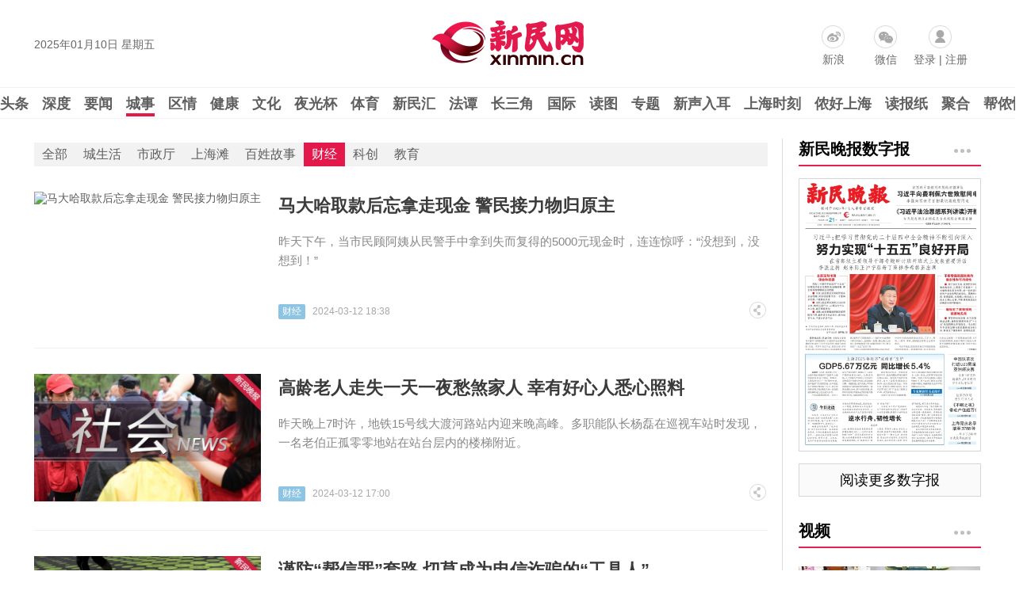

--- FILE ---
content_type: text/html
request_url: https://news.xinmin.cn/minsheng/finance/index_11.htm
body_size: 17251
content:
<!DOCTYPE html>
<html>
<head>
	<meta http-equiv="Content-Type" content="text/html; charset=utf-8" />
	<meta http-equiv="X-UA-Compatible" content="IE=edge">
	<meta content="All" name="Robots" />
	<meta name="verify-v1" content="uCpG0aclC4EE3AjqkJceD2wE2jpzfXCZXFku92f2P2I=" />
	<meta name="copyright" content="xinmin.cn">
	<meta name="Description" content="新民网财经栏目以原创新闻和原创评论为特色，采用文字、视频、图片、直播等全媒体技术进行深度创新报道。" />
	<meta name="Keywords" content="财经,城事,新民网,新民网,新民晚报,新民晚报官网"/>
	<title>财经_城事_新民网_为民分忧 与民同乐</title>
	<link rel="shortcut Icon" href="//image0.xinmin.cn/favicon.ico">
	<link rel="stylesheet" href="//img0.xinmin.cn/web/xinmin/2018/css/bootstrap.min.css">
	<link rel="stylesheet" href="//image0.xinmin.cn/font-awesome-4.7.0/css/font-awesome.min.css">
	<link rel="stylesheet" href="//img0.xinmin.cn/web/xinmin/2018/css/hover.css">
	<link rel="stylesheet" href="//img0.xinmin.cn/web/xinmin/2018/css/common.pc.css">
	<link rel="stylesheet" href="//img0.xinmin.cn/web/xinmin/2018/css/special.css">
	<script type="text/javascript" src="//img0.xinmin.cn/web/xinmin/2018/js/jquery-1.11.1.min.js"></script>
	<script type="text/javascript" src="//img0.xinmin.cn/web/xinmin/2018/js/bootstrap.min.js"></script>
	<script type="text/javascript" src="//img0.xinmin.cn/web/xinmin/2018/js/phprpc.core.js"></script>
	<script type="text/javascript" src="//img0.xinmin.cn/web/xinmin/2018/js/common.m.pc.js"></script>
	<script>
 	var globeUserAgent = navigator.userAgent.toLowerCase();
 	if(document.URL.indexOf("//news.xinmin.cn") > -1){
 		// 外网
	  if(globeUserAgent.indexOf('windows nt') < 0 && globeUserAgent.indexOf('macintosh') < 0){
	  	// 移动端
	  	if(document.URL.indexOf('/minsheng/bnm') > -1){
	  		// 帮侬忙pc跳转wap
	  		// window.location.href = 'https://wap.xinmin.cn/minsheng/5753/index.htm';
	  	}
	  }
 	}
	</script>
	<style type="text/css">
	.list-page .list_list .list_pic img{width: ;height: 100%}
	.list-page .list_list .cont_full .info .tag:empty, .list-page .list_list .con_right .info .tag:empty{display: none!important;}
	</style>
</head>

<body>
	<!--顶部-->
	
	<!-- 顶部 -->
<div class="TopSideBg">
	<div class="TopSide">
		<div class="date" id="weather-date"></div>
                <a href="//www.xinmin.cn/" title="新民网" target="_blank" style="display:block;float:left;width:207px;height:70px;margin:15px 0 0 320px;background:none"></a>
		<div class="product">
			<a href="https://weibo.com/xinmincn" target="_blank" class="icon sina ch_icon" data-ch="sina_add">新浪</a>
			<a href="javascript:;" class="icon wx ch_icon" id="wx-tan" rel="popover" data-ch="wx_add"/>微信</a>
			<span class="icon password ch_icon" data-ch="password_add"><a href="https://reg.xinmin.cn/" target="_blank">登录</a> | <a href="https://reg.xinmin.cn/index.php?app=uc&controller=Reg" target="_blank">注册</a></span>
		</div>
	</div>
</div>
<!-- 顶部/ -->

<!-- 导航 -->
<div class="MainNavBg">
	<div class="MainNav" id="MainNav">
		<a class="n" href="//news.xinmin.cn/tt/index.htm" target="_blank" data-subid="nav_tt">头条</a>

		<a class="n" href="//news.xinmin.cn/shengdu/index.htm" target="_blank" data-subid="nav_sd">深度</a>

		<a class="n" href="//news.xinmin.cn/yaowen/index.htm" target="_blank" data-subid="nav_yw">要闻</a>

		<a class="n on" href="//news.xinmin.cn/shcity/index.htm" target="_blank" data-subid="nav_cs">城事</a>

		<a class="n" href="//news.xinmin.cn/sharea/index.htm" target="_blank" data-subid="nav_qq">区情</a>

		<a class="n" href="//news.xinmin.cn/minsheng/health/index.htm" target="_blank" data-subid="nav_jk">健康</a>

		<a class="n" href="//news.xinmin.cn/culture/index.htm" target="_blank" data-subid="nav_wh">文化</a>

		<a class="n" href="//news.xinmin.cn/ygb/index.htm" target="_blank" data-subid="nav_ygb">夜光杯</a>

		<a class="n" href="//news.xinmin.cn/sports/index.htm" target="_blank" data-subid="nav_ty">体育</a>

		<a class="n" href="//news.xinmin.cn/minsheng/xinminhui/index.htm" target="_blank" data-subid="nav_xmh">新民汇</a>

		<a class="n" href="//news.xinmin.cn/shizheng/fatan/index.htm" target="_blank" data-subid="nav_ft">法谭</a>

		<a class="n" href="//news.xinmin.cn/shizheng/csj/index.htm" target="_blank" data-subid="nav_csj">长三角</a>

		<a class="n" href="//news.xinmin.cn/world/index.htm" target="_blank" data-subid="nav_gj">国际</a>

		<a class="n" href="//news.xinmin.cn/photo/index.htm" target="_blank" data-subid="nav_dt">读图</a>

		<a class="n" href="//news.xinmin.cn/sp/index.htm" target="_blank" data-subid="nav_zt">专题</a>

		<a class="n" href="//news.xinmin.cn/mp3/index.htm" target="_blank" data-subid="nav_xsrr">新声入耳</a>

		<a class="n" href="//news.xinmin.cn/video/index.htm" target="_blank" data-subid="nav_shsk">上海时刻</a>

		<a class="n" href="//news.xinmin.cn/ish/index.htm" target="_blank" data-subid="nav_nhsh">侬好上海</a>

		<a class="n" href="//xmwb.xinmin.cn/" target="_blank" data-subid="nav_dbz">读报纸</a>
		<a class="n juhe_link" href="javascript:;" target="_blank" data-subid="nav_jh">聚合</a>
		
		<a class="n" href="//news.xinmin.cn/minsheng/bnm/index.htm" target="_blank" data-subid="nav_bnm">帮侬忙</a>
		<img class="n icon" src="//img0.xinmin.cn/web/xinmin/2018/images/nav_icon.jpg" data-subid="nav_sub"/>
	</div>
</div>
<!-- 导航/ -->

<!-- 子菜单 -->
<div class="SubNav" id="SubNav">
	<!-- 头条 -->
	<div class="pull_box" id="nav_tt">
        <a href="//news.xinmin.cn/tt/tianxia/index.htm" target="_blank">天下</a>
		<a href="//news.xinmin.cn/tt/kuaixun/index.htm" target="_blank">快讯</a>
        <a href="//news.xinmin.cn/tt/xmzb/index.htm" target="_blank">新民早报</a>
		<a href="//news.xinmin.cn/xmsq/index.htm" target="_blank">社会</a>
		<a href="//news.xinmin.cn/xmsz/index.htm" target="_blank">时政</a>
	</div>
	<!-- 头条/ -->

	<!-- 深度 -->
	<div class="pull_box" id="nav_sd">
		<a href="//news.xinmin.cn/shengdu/diaocha/index.htm" target="_blank">民生调查</a>
		<a href="//news.xinmin.cn/shizheng/xinminyan/index.htm" target="_blank">新民眼</a>
		<a href="//news.xinmin.cn/shengdu/kuaiping/index.htm" target="_blank">评论</a>
		<a href="//news.xinmin.cn/shengdu/spenews/index.htm" target="_blank">特稿</a>
		<a href="//news.xinmin.cn/shengdu/observe/index.htm" target="_blank">申观察</a>
		<a href="//news.xinmin.cn/shengdu/troops/index.htm" target="_blank">军界</a>
	</div>
	<!-- /深度 -->

	<!-- 城事 -->
	<div class="pull_box" id="nav_cs">
		<a href="//news.xinmin.cn/minsheng/city/index.htm" target="_blank">城生活</a>
		<a href="//news.xinmin.cn/shizheng/szt/index.htm" target="_blank">市政厅</a>
		<a href="//news.xinmin.cn/minsheng/shanghaitan/index.htm" target="_blank">上海滩</a>
		<a href="//news.xinmin.cn/shcity/baixing/index.htm" target="_blank">百姓故事</a>
		<a href="//news.xinmin.cn/minsheng/finance/index.htm" target="_blank">财经</a>
		<a href="//news.xinmin.cn/minsheng/tech/index.htm" target="_blank">科创</a>
		<a href="//news.xinmin.cn/minsheng/edu/index.htm" target="_blank">教育</a>
		<a href="//news.xinmin.cn/minsheng/yjfc/index.htm" target="_blank">援疆风采</a>
	</div>
	<!-- 城事/ -->

	<!-- 区情 -->
	<div class="pull_box" id="nav_qq">
		<a href="//news.xinmin.cn/sharea/street/index.htm" target="_blank">都市小区</a>
		<a href="//news.xinmin.cn/shizheng/jy/index.htm" target="_blank">郊野大地</a>
	</div>
	<!-- 区情/ -->

	<!-- 健康 -->
	<div class="pull_box" id="nav_jk">
		<a href="//news.xinmin.cn/minsheng/health/no1/index.htm" target="_blank">第医线</a>
		<a href="//news.xinmin.cn/minsheng/health/hujk/index.htm" target="_blank">沪健康</a>
		<a href="//news.xinmin.cn/minsheng/health/yiview/index.htm" target="_blank">医视野</a>
		<a href="//news.xinmin.cn/minsheng/health/lecture/index.htm" target="_blank">大讲堂</a>
		<a href="//news.xinmin.cn/minsheng/health/yitong/index.htm" target="_blank">医点通</a>
		<a href="//tjq.xinmin.cn/" target="_blank">太极拳</a>
	</div>
	<!-- 健康/ -->

	<!-- 文化 -->
	<div class="pull_box" id="nav_wh">
		<a href="//news.xinmin.cn/wentihui/wtkp/index.htm" target="_blank">新民艺评</a>
		<a href="//news.xinmin.cn/culture/interview/index.htm" target="_blank">文娱专访</a>
		<a href="//news.xinmin.cn/culture/tradition/index.htm" target="_blank">传统文化火起来</a>
		<a href="//news.xinmin.cn/culture/cityspace/index.htm" target="_blank">城市空间美起来</a>
		<a href="//news.xinmin.cn/culture/dailylife/index.htm" target="_blank">日常生活美起来</a>
		<a href="//news.xinmin.cn/culture/comnow/index.htm" target="_blank">马上评</a>
		<a href="//news.xinmin.cn/wentihui/tqmh/index.htm" target="_blank">台前幕后</a>
        <a href="//news.xinmin.cn/culture/social/index.htm" target="_blank">文化生活</a>
	</div>
	<!-- 文化/ -->

	<!-- 夜光杯 -->
	<div class="pull_box" id="nav_ygb">
		<a href="//news.xinmin.cn/ygb/minglan/index.htm" target="_blank">名栏</a>
		<a href="//news.xinmin.cn/ygb/mread/index.htm" target="_blank">晨读</a>
		<a href="//news.xinmin.cn/ygb/yedu/index.htm" target="_blank">夜读</a>		
		<a href="//news.xinmin.cn/ygb/fmrw/index.htm" target="_blank">封面人物</a>		
		<a href="//news.xinmin.cn/ygb/jishi/index.htm" target="_blank">纪实</a>		
		<a href="//news.xinmin.cn/ygb/zhendang/index.htm" target="_blank">珍档</a>	
		<a href="//news.xinmin.cn/ygb/tuhua/index.htm" target="_blank">国艺</a>	
		<a href="//news.xinmin.cn/ygb/hudong/index.htm" target="_blank">夜光杯朋友圈</a>		
		<a href="//news.xinmin.cn/ygb/onecity/index.htm" target="_blank">为一个人逛一座城</a>		
		<a href="//news.xinmin.cn/ygb/nightalk/index.htm" target="_blank">杏林夜谈</a>		
	</div>
	<!-- 夜光杯/ -->

	<!-- 体育 -->
	<div class="pull_box" id="nav_ty">
		<a href="//news.xinmin.cn/wentihui/wzxc/index.htm" target="_blank">我在现场</a>
		<a href="//news.xinmin.cn/wentihui/wtht/index.htm" target="_blank">体坛观察</a>
		<a href="//news.xinmin.cn/sports/interview/index.htm" target="_blank">体坛专访</a>
		<a href="//news.xinmin.cn/sports/exsound/index.htm" target="_blank">场外音</a>	
		<a href="//news.xinmin.cn/sports/insports/index.htm" target="_blank">体育之育</a>	
		<a href="//news.xinmin.cn/sports/shsport/index.htm" target="_blank">申动</a>	
	</div>
	<!-- 体育/ -->

	<!-- 新民汇 -->
	<div class="pull_box" id="nav_xmh">
		<a href="//news.xinmin.cn/xinminhui/choice/index.htm" target="_blank">新民亲选</a>
		<a href="//news.xinmin.cn/xinminhui/yanzi/index.htm" target="_blank">新民小燕子</a>
	</div>
	<!-- 新民汇/ -->

	<!-- 法谭 -->
	<div class="pull_box" id="nav_ft">
		<a href="//news.xinmin.cn/fatan/caselaw/index.htm" target="_blank">以案说法</a>
		<a href="//news.xinmin.cn/fatan/anticheat/index.htm" target="_blank">反诈</a>
	</div>
	<!-- 法谭/ -->

	<!-- 长三角 -->
	<div class="pull_box" id="nav_csj">
		<a href="//news.xinmin.cn/shizheng/csj/cityzhi/index.htm" target="_blank">城市志</a>
		<a href="//news.xinmin.cn/shizheng/csj/hostroom/index.htm" target="_blank">会客厅</a>
	</div>
	<!-- 长三角/ -->

	<!-- 国际 -->
	<div class="pull_box" id="nav_gj">
		<a href="//news.xinmin.cn/shizheng/shq/index.htm" target="_blank">深海区</a>
		<a href="//news.xinmin.cn/shizheng/qiaoliang/index.htm" target="_blank">侨梁</a>
	</div>
	<!-- 国际/ -->

	<!-- 读图 -->
	<div class="pull_box" id="nav_dt">
		<a href="//news.xinmin.cn/hb/pc/index.htm" target="_blank">海报</a>
		<a href="//news.xinmin.cn/photo/yinxiang/index.htm" target="_blank">新民印象</a>
		<a href="//news.xinmin.cn/xmhit/pc/index.htm" target="_blank">目击图集</a>
		<a href="//news.xinmin.cn/photo/mingbai/index.htm" target="_blank">图个明白</a>
	</div>
	<!-- 读图/ -->

	<!-- 专题 -->
	<div class="pull_box" id="nav_zt">
		<a href="//news.xinmin.cn/sp/top/index.htm" target="_blank">精选</a>
		<a href="//news.xinmin.cn/sp/new/index.htm" target="_blank">最新</a>
		<a href="//news.xinmin.cn/minsheng/kashi/index.htm" target="_blank">喀什风情</a>
		<a href="//news.xinmin.cn/sp/past/index.htm" target="_blank">往期</a>
	</div>
	<!-- 专题/ -->

	<!-- 新声入耳 -->
	<div class="pull_box" id="nav_xsrr">
		<a href="//news.xinmin.cn/mp3/kuaiyu/index.htm" target="_blank">快言快语</a>
		<a href="//news.xinmin.cn/mp3/zaobao/index.htm" target="_blank">听早报</a>
		<a href="//news.xinmin.cn/mp3/xianhua/index.htm" target="_blank">上海闲话</a>
		<a href="//news.xinmin.cn/mp3/jieqi/index.htm" target="_blank">阿拉讲节气</a>
		<a href="//news.xinmin.cn/mp3/latest/index.htm" target="_blank">新音频</a>
	</div>
	<!-- 新声入耳/ -->

	<!-- 上海时刻 -->
	<div class="pull_box" id="nav_shsk">
		<a href="//news.xinmin.cn/video/yqq/index.htm" target="_blank">晏秋秋</a>
		<a href="//news.xinmin.cn/video/liranran/index.htm" target="_blank">厉苒苒</a>
		<a href="//news.xinmin.cn/video/xinkele/index.htm" target="_blank">上海歆克勒</a>
		<a href="//news.xinmin.cn/video/sanrenxing/index.htm" target="_blank">江江三人行</a>
		<a href="//news.xinmin.cn/video/jr/index.htm" target="_blank">新视力</a>
		<a href="//news.xinmin.cn/video/live/index.htm" target="_blank">直播</a>
		<a href="//news.xinmin.cn/video/sh10/index.htm" target="_blank">十分上海</a>
		<a href="//news.xinmin.cn/video/sanfen/index.htm" target="_blank">三分·天下</a>
		<a href="//news.xinmin.cn/video/shlife/index.htm" target="_blank">魔都生活指北</a>
	</div>
	<!-- 上海时刻/ -->

	<!-- 侬好上海 -->
	<div class="pull_box" id="nav_nhsh">
		<a href="//news.xinmin.cn/shenhuo/bianlitie/index.htm" target="_blank">便利贴</a>
		<a href="//news.xinmin.cn/shenhuo/haobaixiang/index.htm" target="_blank">好白相</a>
		<a href="//news.xinmin.cn/shenhuo/yinfa/index.htm" target="_blank">银发</a>
		<a href="//news.xinmin.cn/shenhuo/chuxing/index.htm" target="_blank">出行</a>
		<a href="//news.xinmin.cn/shenhuo/yangwa/index.htm" target="_blank">养娃</a>
		<a href="//news.xinmin.cn/shenhuo/qiuzheng/index.htm" target="_blank">求证</a>
		<a href="//news.xinmin.cn/shenhuo/tianqi/index.htm" target="_blank">天气</a>
		<a href="//news.xinmin.cn/shenhuo/mengchong/index.htm" target="_blank">萌宠</a>
		<a href="//news.xinmin.cn/shenhuo/zhuzhe/index.htm" target="_blank">住这</a>
		<a href="//ish.xinmin.cn/zhongcao/index.html" target="_blank">种草</a>
		<a href="//ish.xinmin.cn/chaoshi/index.html" target="_blank">潮事</a>
		<a href="//ish.xinmin.cn/talk/index.html" target="_blank">热议</a>
		<a href="//ish.xinmin.cn/xnjx/index.html" target="_blank">精选</a>
	</div>
	<!-- 侬好上海/ -->

	<!-- 读报纸 -->
	<div class="pull_box" id="nav_dbz">
		<a href="//paper.xinmin.cn/index/xmwb/index.html" target="_blank">新民晚报</a>
		<a href="//paper.xinmin.cn/index/xmzk/index.html" target="_blank">新民周刊</a>
		<a href="//paper.xinmin.cn/index/dfsports/index.html" target="_blank">东方体育日报</a>
		<a href="//paper.xinmin.cn/index/home/index.html" target="_blank">家庭周刊</a>
		<a href="//paper.xinmin.cn/index/shequ/index.html" target="_blank">业主周刊</a>
	</div>
	<!-- 读报纸/ -->

	<!-- 聚合 -->
	<div class="pull_box" id="nav_jh">
		
	</div>
	<!-- 聚合/ -->

	<!-- 其它 -->
	<div class="pull_box pullbox_o" id="nav_sub">
		<div class="l">
			<span>街镇报：</span>
			<a href="//xmwbshequ.xinmin.cn/xmwbzone/tpjy" target="_blank">天平家园</a><a href="//xmwbshequ.xinmin.cn/xmwbzone/hxht" target="_blank">鹤翔航头</a><a href="//xmwbshequ.xinmin.cn/xmwbzone/krzk" target="_blank">科瑞专刊</a><a href="//xmwbshequ.xinmin.cn/xmwbzone/gzsj" target="_blank">古镇泗泾</a>	<a href="//xmwbshequ.xinmin.cn/xmwbzone/jrjx" target="_blank">今日九星</a><a href="//shanghai.xinmin.cn/xmwbzone/index.html#s1" target="_blank">宝山社区</a><a href="//shanghai.xinmin.cn/xmwbzone/index.html#s2" target="_blank">璀璨徐家汇</a><a href="//shanghai.xinmin.cn/xmwbzone/index.html#s3" target="_blank">定海家园</a><a href="//shanghai.xinmin.cn/xmwbzone/index.html#s4" target="_blank">科瑞物业</a><a href="//shanghai.xinmin.cn/xmwbzone/index.html#s5" target="_blank">湖南社区</a><a href="//shanghai.xinmin.cn/xmwbzone/index.html#s6" target="_blank">健康枫林</a><a href="//shanghai.xinmin.cn/xmwbzone/index.html#s7" target="_blank">今日虹梅</a><a href="//shanghai.xinmin.cn/xmwbzone/index.html#s8" target="_blank">今日练塘</a><a href="//shanghai.xinmin.cn/xmwbzone/index.html#s9" target="_blank">龙华社区</a><a href="//shanghai.xinmin.cn/xmwbzone/index.html#s10" target="_blank">曲阳社区</a><a href="//shanghai.xinmin.cn/xmwbzone/index.html#s11" target="_blank">庙行之声</a><a href="//shanghai.xinmin.cn/xmwbzone/index.html#s12" target="_blank">北站社区</a><a href="//shanghai.xinmin.cn/xmwbzone/index.html#s13" target="_blank">江桥报</a><a href="//shanghai.xinmin.cn/xmwbzone/index.html#s14" target="_blank">太平家园</a><a href="//shanghai.xinmin.cn/xmwbzone/index.html#s15" target="_blank">嘉兴天地</a><a href="//shanghai.xinmin.cn/xmwbzone/index.html#s16" target="_blank">美丽顾村</a><a href="//shanghai.xinmin.cn/xmwbzone/index.html#s17" target="_blank">美丽盈浦报</a><a href="//shanghai.xinmin.cn/xmwbzone/index.html#s18" target="_blank">金泽报道</a><a href="//shanghai.xinmin.cn/xmwbzone/index.html#s19" target="_blank">康健社区</a><a href="//shanghai.xinmin.cn/xmwbzone/index.html#s20" target="_blank">走进广中</a><a href="//shanghai.xinmin.cn/xmwbzone/index.html#s21" target="_blank">川北印象</a><a href="//shanghai.xinmin.cn/xmwbzone/index.html#s22" target="_blank">重固家园</a><a href="//shanghai.xinmin.cn/xmwbzone/index.html#s23" target="_blank">今日佘山</a><a href="//shanghai.xinmin.cn/xmwbzone/index.html#s24" target="_blank">永丰社情</a><a href="//shanghai.xinmin.cn/xmwbzone/index.html#s25" target="_blank">友谊社区</a><a href="//xmwbshequ.xinmin.cn/xmwbzone/jrzj/" target="_blank">今日张江</a><a href="//shanghai.xinmin.cn/xmwbzone/index.html#s27" target="_blank">今日真如</a><a href="//shanghai.xinmin.cn/xmwbzone/index.html#s28" target="_blank">宣桥之声</a><a href="//shanghai.xinmin.cn/xmwbzone/index.html#s29" target="_blank">岳阳家园</a><a href="//shanghai.xinmin.cn/xmwbzone/index.html#s30" target="_blank">宜居东明</a><a href="//shanghai.xinmin.cn/xmwbzone/index.html#s31" target="_blank">新车墩报</a><a href="//shanghai.xinmin.cn/xmwbzone/index.html#s32" target="_blank">今日宜川</a><a href="//shanghai.xinmin.cn/xmwbzone/index.html#s33" target="_blank">九里亭</a><a href="//shanghai.xinmin.cn/xmwbzone/index.html#s34" target="_blank">金杨家园</a><a href="//shanghai.xinmin.cn/xmwbzone/index.html#s35" target="_blank">白鹤天地</a><a href="//shanghai.xinmin.cn/xmwbzone/index.html#s36" target="_blank">漕河泾</a><a href="//shanghai.xinmin.cn/xmwbzone/index.html#s37" target="_blank">金罗店</a><a href="//shanghai.xinmin.cn/xmwbzone/index.html#s38" target="_blank">香花桥</a><a href="//shanghai.xinmin.cn/xmwbzone/index.html#s39" target="_blank">春申家园</a><a href="//shanghai.xinmin.cn/xmwbzone/index.html#s40" target="_blank">安亭报</a><a href="//shanghai.xinmin.cn/xmwbzone/index.html#s41" target="_blank">真新人家</a><a href="//shanghai.xinmin.cn/xmwbzone/index.html#s42" target="_blank">今日杨行</a><a href="//shanghai.xinmin.cn/xmwbzone/index.html#s43" target="_blank">新海湾</a><a href="//shanghai.xinmin.cn/xmwbzone/index.html#s44" target="_blank">四团报</a><a href="//shanghai.xinmin.cn/xmwbzone/index.html#s45" target="_blank">经开区</a><a href="//xmwbshequ.xinmin.cn/xmwbzone/jhcs" target="_blank">金海城事</a><a href="//shanghai.xinmin.cn/xmwbzone/index.html#s47" target="_blank">健康黄浦</a><a href="//shanghai.xinmin.cn/xmwbzone/index.html#s48" target="_blank">进博会特刊</a><a href="//shanghai.xinmin.cn/xmwbzone/index.html#s49" target="_blank">平安宝山</a><a href="//shanghai.xinmin.cn/xmwbzone/index.html#s50" target="_blank">洞泾之窗</a><a href="//shanghai.xinmin.cn/xmwbzone/index.html#s51" target="_blank">凌云家园</a><a href="//shanghai.xinmin.cn/xmwbzone/index.html#s52" target="_blank">虹桥商务</a><a href="//shanghai.xinmin.cn/xmwbzone/index.html#s53" target="_blank">三林塘印象</a><a href="//shanghai.xinmin.cn/xmwbzone/index.html#s54" target="_blank">瑞金时讯</a><a href="//shanghai.xinmin.cn/xmwbzone/index.html#s55" target="_blank">市场监管</a><a href="//shanghai.xinmin.cn/xmwbzone/index.html#s56" target="_blank">新江湾</a><a href="//shanghai.xinmin.cn/xmwbzone/index.html#s57" target="_blank">小昆山</a><a href="//shanghai.xinmin.cn/xmwbzone/index.html#s58" target="_blank">睦邻嘉园</a><a href="//shanghai.xinmin.cn/xmwbzone/index.html#s59" target="_blank">今日打浦桥</a><a href="//shanghai.xinmin.cn/xmwbzone/index.html#s60" target="_blank">宝山精神卫生</a><a href="//shanghai.xinmin.cn/xmwbzone/index.html#s62" target="_blank">潮起杭州湾</a><a href="//shanghai.xinmin.cn/xmwbzone/index.html#s63" target="_blank">通达华新</a>
<a href="//shanghai.xinmin.cn/xmwbzone/index.html#s64" target="_blank">柘林纪事</a><a href="//shanghai.xinmin.cn/xmwbzone/index.html#s65" target="_blank">上海计量</a><a href="//shanghai.xinmin.cn/xmwbzone/index.html#s66" target="_blank">品质赵巷</a><a href="//shanghai.xinmin.cn/xmwbzone/index.html#s67" target="_blank">普陀精神卫生报</a><a href="//shanghai.xinmin.cn/xmwbzone/index.html#s68" target="_blank">普陀妇婴</a><a href="//shanghai.xinmin.cn/xmwbzone/index.html#s69" target="_blank">乐居新城</a>
		</div>
		<div class="l">
			<span>频道：</span>
			<a href="//news.xinmin.cn/latest/" target="_blank" class="al">万象</a>
			<a href="//shtelecom.xinmin.cn/" target="_blank" class="al">智慧电信</a>
	        <a href="//auto.xinmin.cn/" target="_blank" class="al">汽车</a>
			<!-- <a href="//edu.xinmin.cn/" target="_blank" class="al">教科文</a> -->
			<a href="//house.xinmin.cn/" target="_blank" class="al">房产</a>
			<a href="//health.xinmin.cn/" target="_blank" class="al">上海名医</a>
            <a href="//lvyoupindao.xinmin.cn/" target="_blank" class="al">旅游</a>
            <!-- <a href="//tjq.xinmin.cn/" target="_blank" class="al">太极拳</a> -->
            <a href="//www.xinmin.cn/rollnews/index.htm" target="_blank" class="al">滚动</a>
		</div>
		
		<div class="l">
			<span><a href="//news.xinmin.cn/China70/index.htm" target="_blank" style="padding-left:0;">新中国七十：</a></span>
			<a href="//news.xinmin.cn/China70/exciting/index.htm" target="_blank">长三角新奋进</a>
			<a href="//news.xinmin.cn/China70/family/index.htm" target="_blank">家国70年</a>
			<a href="//news.xinmin.cn/China70/fighter/index.htm" target="_blank">爱国情·奋斗者</a>
			<a href="//news.xinmin.cn/China70/shfirst/index.htm" target="_blank">上海的第一</a>
		</div>
		<div class="l">
			<span><a href="//newsxmwb.xinmin.cn/2020zy/news/pc/index.htm" target="_blank" style="padding-left:0;">抗疫：</a></span>
			<a href="//newsxmwb.xinmin.cn/2020zy/news/pc/index.htm" target="_blank">各地动态</a>
			<a href="//newsxmwb.xinmin.cn/2020zy/info/pc/index.htm" target="_blank">权威信息</a>
			<a href="//newsxmwb.xinmin.cn/2020zy/sh/pc/index.htm" target="_blank">上海防控</a>
			<a href="//newsxmwb.xinmin.cn/2020zy/point/pc/index.htm" target="_blank">专家观点</a>
			<a href="//newsxmwb.xinmin.cn/2020zy/health/pc/index.htm" target="_blank">上海驰援</a>
			<a href="//newsxmwb.xinmin.cn/2020zy/talk/pc/index.htm" target="_blank">各方言论</a>
			<a href="//newsxmwb.xinmin.cn/2020zy/kywd/index.htm" target="_blank">抗疫问答</a>
		</div>
		<div class="l">
			<span><a href="//news.xinmin.cn/jbh/pc/index.htm" target="_blank" style="padding-left:0;">进博会：</a></span>
			<a href="//news.xinmin.cn/jbh/jjl/index.htm" target="_blank">进距离</a>
			<a href="//news.xinmin.cn/jbh/jjtou/index.htm" target="_blank">进镜头</a>
			<a href="//news.xinmin.cn/jbh/hqcz/index.htm" target="_blank">虹桥声音</a>
			<a href="//news.xinmin.cn/jbh/fmy/index.htm" target="_blank">峰面语</a>
			<a href="//news.xinmin.cn/jbh/qqxpsf/index.htm" target="_blank">展品抢先看</a>			
		</div>
	</div>
	<!-- 其它/ -->
</div>
<!-- 子菜单/-->
	<!--/顶部-->
	<!--/顶部-->

	<!-- 内容 -->
	<!-- 头条-->
		
	
	<div class="PageCoreBg body list-page app_list_pc">
		<div class="PageCore grids100">
			<!-- 左侧 -->
			<div class="w-79 main">
				<!--次级导航条-->
				<div class="v_top">
					<div class="v_top_link">
						
						
						
												<a href="//news.xinmin.cn/shcity/index.htm" target="_blank" class="">全部</a>
						<a href="//news.xinmin.cn/minsheng/city/index.htm" target="_blank" class="">城生活</a>
						<a href="//news.xinmin.cn/shizheng/szt/index.htm" target="_blank" class="">市政厅</a>
						<a href="//news.xinmin.cn/minsheng/shanghaitan/index.htm" target="_blank" class="">上海滩</a>
						<a href="//news.xinmin.cn/shcity/baixing/index.htm" target="_blank" class="">百姓故事</a>
						<a href="//news.xinmin.cn/minsheng/finance/index.htm" target="_blank" class="v_top_active">财经</a>
						<a href="//news.xinmin.cn/minsheng/tech/index.htm" target="_blank" class="">科创</a>
						<a href="//news.xinmin.cn/minsheng/edu/index.htm" target="_blank" class="">教育</a>
						
						
						
						
						
				        
						
						
						
						
						
						
						
						
						
						
											</div>
				</div>
				<!--/次级导航条-->

				
				<!--列表中一个大类内容-->
				<div class="type_content_list type-item " style="margin-top:0;">
															<div class="list_list clearfix">
														<a href="//news.xinmin.cn/2024/03/12/32607019.html" target="_blank" class="list_pic zoom-in">
								<img src="//pic0.xinmin.cn/xmwb/2024/03/12/223930cf-c685-4797-8e54-7785c84e6089.jpg" class="zoom-img" width="282" height="159" title='马大哈取款后忘拿走现金 警民接力物归原主'
									alt='马大哈取款后忘拿走现金 警民接力物归原主' />
							</a>

							<div class="con_right">
								<a href="//news.xinmin.cn/2024/03/12/32607019.html" target="_blank" class="list_tit highlight" title='马大哈取款后忘拿走现金 警民接力物归原主'>马大哈取款后忘拿走现金 警民接力物归原主</a>
								<p class="list_des">昨天下午，当市民顾阿姨从民警手中拿到失而复得的5000元现金时，连连惊呼：“没想到，没想到！”
								</p>
								<div class="info">
									<span class="tag color1">财经</span>

									<span class="onlinetime">2024-03-12 18:38</span>

									<div class="tip-4-share"></div>
								</div>
							</div>
												</div>
										<div class="list_list clearfix">
														<a href="//news.xinmin.cn/2024/03/12/32607044.html" target="_blank" class="list_pic zoom-in">
								<img src="//pic0.xinmin.cn/xmwb/2024/03/12/3cbeb240-00c5-4e2d-8e05-aad06530b0b9.jpg" class="zoom-img" width="282" height="159" title='高龄老人走失一天一夜愁煞家人 幸有好心人悉心照料'
									alt='高龄老人走失一天一夜愁煞家人 幸有好心人悉心照料' />
							</a>

							<div class="con_right">
								<a href="//news.xinmin.cn/2024/03/12/32607044.html" target="_blank" class="list_tit highlight" title='高龄老人走失一天一夜愁煞家人 幸有好心人悉心照料'>高龄老人走失一天一夜愁煞家人 幸有好心人悉心照料</a>
								<p class="list_des">昨天晚上7时许，地铁15号线大渡河路站内迎来晚高峰。多职能队长杨磊在巡视车站时发现，一名老伯正孤零零地站在站台层内的楼梯附近。
								</p>
								<div class="info">
									<span class="tag color1">财经</span>

									<span class="onlinetime">2024-03-12 17:00</span>

									<div class="tip-4-share"></div>
								</div>
							</div>
												</div>
										<div class="list_list clearfix">
														<a href="//news.xinmin.cn/2024/03/12/32607040.html" target="_blank" class="list_pic zoom-in">
								<img src="//pic0.xinmin.cn/xmwb/2024/03/12/8b8ff633-a84c-4995-9f52-1e6e8b7268c5.jpg" class="zoom-img" width="282" height="159" title='谨防“帮信罪”套路 切莫成为电信诈骗的“工具人”'
									alt='谨防“帮信罪”套路 切莫成为电信诈骗的“工具人”' />
							</a>

							<div class="con_right">
								<a href="//news.xinmin.cn/2024/03/12/32607040.html" target="_blank" class="list_tit highlight" title='谨防“帮信罪”套路 切莫成为电信诈骗的“工具人”'>谨防“帮信罪”套路 切莫成为电信诈骗的“工具人”</a>
								<p class="list_des">务必注意个人信息安全保护，坚决不将自己的银行卡、银行账户等出借、出租、出售给他人使用，以防被用于违法犯罪活动。
								</p>
								<div class="info">
									<span class="tag color1">财经</span>

									<span class="onlinetime">2024-03-12 16:59</span>

									<div class="tip-4-share"></div>
								</div>
							</div>
												</div>
										<div class="list_list clearfix">
														<a href="//news.xinmin.cn/2024/03/12/32606603.html" target="_blank" class="list_pic zoom-in">
								<img src="//pic0.xinmin.cn/xmwb/2024/03/12/f2b9d05a-c932-439d-8e5f-0b8eda14f10d.jpeg" class="zoom-img" width="282" height="159" title='财经早班车丨国家金融监督管理总局局长李云泽：当前我国金融风险总体可控 金融安全的基本盘非常稳固'
									alt='财经早班车丨国家金融监督管理总局局长李云泽：当前我国金融风险总体可控 金融安全的基本盘非常稳固' />
							</a>

							<div class="con_right">
								<a href="//news.xinmin.cn/2024/03/12/32606603.html" target="_blank" class="list_tit highlight" title='财经早班车丨国家金融监督管理总局局长李云泽：当前我国金融风险总体可控 金融安全的基本盘非常稳固'>财经早班车丨国家金融监督管理总局局长李云泽：当前我国金融风险总体可控 金融安全的基本盘非常稳固</a>
								<p class="list_des">国家金融监督管理总局党委书记、局长李云泽表示，防范化解金融风险是金融工作的永恒主题。作为金融监管部门，防范化解金融风险是我们的首要职责。李云泽表示，当前我...
								</p>
								<div class="info">
									<span class="tag color1">财经</span>

									<span class="onlinetime">2024-03-12 08:23</span>

									<div class="tip-4-share"></div>
								</div>
							</div>
												</div>
										<div class="list_list clearfix">
														<a href="//news.xinmin.cn/2024/03/11/32605787.html" target="_blank" class="list_pic zoom-in">
								<img src="//pic0.xinmin.cn/xmwb/2024/03/11/bdcfc300-e077-452a-acfd-5c476029dc0d.jpeg" class="zoom-img" width="282" height="159" title='财经早班车丨金价频创新高 专家提醒投资者做好风险管理'
									alt='财经早班车丨金价频创新高 专家提醒投资者做好风险管理' />
							</a>

							<div class="con_right">
								<a href="//news.xinmin.cn/2024/03/11/32605787.html" target="_blank" class="list_tit highlight" title='财经早班车丨金价频创新高 专家提醒投资者做好风险管理'>财经早班车丨金价频创新高 专家提醒投资者做好风险管理</a>
								<p class="list_des">近期，国际国内黄金价格均频创新高，各家品牌金店的首饰金价格也水涨船高。
								</p>
								<div class="info">
									<span class="tag color1"></span>

									<span class="onlinetime">2024-03-11 08:52</span>

									<div class="tip-4-share"></div>
								</div>
							</div>
												</div>
										<div class="list_list clearfix">
														<a href="//news.xinmin.cn/2024/03/08/32604287.html" target="_blank" class="list_pic zoom-in">
								<img src="//pic0.xinmin.cn/xmwb/2024/03/08/102a769f-694d-4eb5-906d-4b5691eb92c1.jpg" class="zoom-img" width="282" height="159" title='国寿上分与第九人民医院达成合作 “保医联动”再添新动能'
									alt='国寿上分与第九人民医院达成合作 “保医联动”再添新动能' />
							</a>

							<div class="con_right">
								<a href="//news.xinmin.cn/2024/03/08/32604287.html" target="_blank" class="list_tit highlight" title='国寿上分与第九人民医院达成合作 “保医联动”再添新动能'>国寿上分与第九人民医院达成合作 “保医联动”再添新动能</a>
								<p class="list_des">
								</p>
								<div class="info">
									<span class="tag color1">财经</span>

									<span class="onlinetime">2024-03-08 17:34</span>

									<div class="tip-4-share"></div>
								</div>
							</div>
												</div>
										<div class="list_list clearfix">
														<a href="//news.xinmin.cn/2024/03/08/32604226.html" target="_blank" class="list_pic zoom-in">
								<img src="//pic0.xinmin.cn/xmwb/2024/03/08/22fd07b0-19f6-46c8-89e4-8e575fd90b53.jpg" class="zoom-img" width="282" height="159" title='税惠服务精准滴灌 沪上“夜经济”不断升温发展'
									alt='税惠服务精准滴灌 沪上“夜经济”不断升温发展' />
							</a>

							<div class="con_right">
								<a href="//news.xinmin.cn/2024/03/08/32604226.html" target="_blank" class="list_tit highlight" title='税惠服务精准滴灌 沪上“夜经济”不断升温发展'>税惠服务精准滴灌 沪上“夜经济”不断升温发展</a>
								<p class="list_des">上海是夜间经济的引领者。一直以来，上海税务部门坚持精准落实税费优惠政策，精细提供定制化个性化服务，助力城市夜间经济不断升温发展。
								</p>
								<div class="info">
									<span class="tag color1">财经</span>

									<span class="onlinetime">2024-03-08 16:07</span>

									<div class="tip-4-share"></div>
								</div>
							</div>
												</div>
										<div class="list_list clearfix">
														<a href="//news.xinmin.cn/2024/03/08/32603646.html" target="_blank" class="list_pic zoom-in">
								<img src="//pic0.xinmin.cn/xmwb/2024/03/08/20240308080201228149.png" class="zoom-img" width="282" height="159" title='财经早班车丨今年前2个月我国货物贸易进出口规模创历史同期新高'
									alt='财经早班车丨今年前2个月我国货物贸易进出口规模创历史同期新高' />
							</a>

							<div class="con_right">
								<a href="//news.xinmin.cn/2024/03/08/32603646.html" target="_blank" class="list_tit highlight" title='财经早班车丨今年前2个月我国货物贸易进出口规模创历史同期新高'>财经早班车丨今年前2个月我国货物贸易进出口规模创历史同期新高</a>
								<p class="list_des">增长8.7%！今年前2个月我国货物贸易进出口规模创历史同期新高
								</p>
								<div class="info">
									<span class="tag color1"></span>

									<span class="onlinetime">2024-03-08 07:58</span>

									<div class="tip-4-share"></div>
								</div>
							</div>
												</div>
										<div class="list_list clearfix">
																							<div class="cont_full">
									<a href="//news.xinmin.cn/2024/03/07/32603492.html" target="_blank" class="list_tit" title='全面推进上海国企改革 这场专题研讨会要解决什么问题？'>全面推进上海国企改革 这场专题研讨会要解决什么问题？</a>
									<p class="list_des">“深入学习贯彻习近平总书记重要讲话精神 全面推进上海国企改革深化提升行动”专题研讨班在市委党校开班。</p>
									<div class="info">
										<span class="tag color1">财经</span>

										<span class="onlinetime">2024-03-07 19:46</span>

										<div class="tip-4-share"></div>
									</div>
								</div>
																				</div>
										<div class="list_list clearfix">
														<a href="//news.xinmin.cn/2024/03/07/32603354.html" target="_blank" class="list_pic zoom-in">
								<img src="//pic0.xinmin.cn/xmwb/2024/03/07/eff9c89c-58f9-40dd-8d18-6864701adb98.jpg" class="zoom-img" width="282" height="159" title='全国人大常委会委员、毕马威中国顾问李慧琼：发挥人才集聚优势，打造ESG服务业高地'
									alt='全国人大常委会委员、毕马威中国顾问李慧琼：发挥人才集聚优势，打造ESG服务业高地' />
							</a>

							<div class="con_right">
								<a href="//news.xinmin.cn/2024/03/07/32603354.html" target="_blank" class="list_tit highlight" title='全国人大常委会委员、毕马威中国顾问李慧琼：发挥人才集聚优势，打造ESG服务业高地'>全国人大常委会委员、毕马威中国顾问李慧琼：发挥人才集聚优势，打造ESG服务业高地</a>
								<p class="list_des">毕马威中国顾问李慧琼在接受采访时对ESG行业的发展提出了建议，包括建立国际化交流平台，积极参与国际准则制定等。
								</p>
								<div class="info">
									<span class="tag color1">财经</span>

									<span class="onlinetime">2024-03-07 17:16</span>

									<div class="tip-4-share"></div>
								</div>
							</div>
												</div>
										<div class="list_list clearfix">
														<a href="//news.xinmin.cn/2024/03/07/32603353.html" target="_blank" class="list_pic zoom-in">
								<img src="//pic0.xinmin.cn/xmwb/2024/03/07/34e725ff-48b2-4c20-b8f3-8d039576f1ab.jpg" class="zoom-img" width="282" height="159" title='招商银行在上海迎来第107个网点 川沙第一家支行迎来开业'
									alt='招商银行在上海迎来第107个网点 川沙第一家支行迎来开业' />
							</a>

							<div class="con_right">
								<a href="//news.xinmin.cn/2024/03/07/32603353.html" target="_blank" class="list_tit highlight" title='招商银行在上海迎来第107个网点 川沙第一家支行迎来开业'>招商银行在上海迎来第107个网点 川沙第一家支行迎来开业</a>
								<p class="list_des">招商银行上海川沙支行正式开业，支行位于上海市浦东新区川沙路与新德路的交汇处，这是招商银行在上海地区的第107家网点，也是在川沙地区的第一家支行。
								</p>
								<div class="info">
									<span class="tag color1">财经</span>

									<span class="onlinetime">2024-03-07 17:15</span>

									<div class="tip-4-share"></div>
								</div>
							</div>
												</div>
										<div class="list_list clearfix">
														<a href="//news.xinmin.cn/2024/03/07/32602910.html" target="_blank" class="list_pic zoom-in">
								<img src="//pic0.xinmin.cn/xmwb/2024/03/07/ad344ec0-9e94-410a-a7fe-234ac0dcf2c7.jpg" class="zoom-img" width="282" height="159" title='优化营商环境 上海出台措施支持海关高级认证企业制度'
									alt='优化营商环境 上海出台措施支持海关高级认证企业制度' />
							</a>

							<div class="con_right">
								<a href="//news.xinmin.cn/2024/03/07/32602910.html" target="_blank" class="list_tit highlight" title='优化营商环境 上海出台措施支持海关高级认证企业制度'>优化营商环境 上海出台措施支持海关高级认证企业制度</a>
								<p class="list_des">上海海关副关长于彬透露，今年5月，全球AEO 大会将在中国举办。目前，海关总署已累计出台28项AEO 便利措施，包括降低进出口货物查验率、减少稽核查频次、...
								</p>
								<div class="info">
									<span class="tag color1">财经</span>

									<span class="onlinetime">2024-03-07 08:44</span>

									<div class="tip-4-share"></div>
								</div>
							</div>
												</div>
										<div class="list_list clearfix">
														<a href="//news.xinmin.cn/2024/03/07/32602858.html" target="_blank" class="list_pic zoom-in">
								<img src="//pic0.xinmin.cn/xmwb/2024/03/07/5e90bcbc-2fe6-499f-bcd4-633afe0480b8.jpeg" class="zoom-img" width="282" height="159" title='财经早班车丨证监会主席吴清：企业IPO上市绝对不能以“圈钱”为目的'
									alt='财经早班车丨证监会主席吴清：企业IPO上市绝对不能以“圈钱”为目的' />
							</a>

							<div class="con_right">
								<a href="//news.xinmin.cn/2024/03/07/32602858.html" target="_blank" class="list_tit highlight" title='财经早班车丨证监会主席吴清：企业IPO上市绝对不能以“圈钱”为目的'>财经早班车丨证监会主席吴清：企业IPO上市绝对不能以“圈钱”为目的</a>
								<p class="list_des">3月6日下午，建设银行发布公告称，自北京时间2024年3月7日9:10起，该行个人黄金积存业务定期积存起点金额（包括日均积存及自选日积存）由500元上调至...
								</p>
								<div class="info">
									<span class="tag color1"></span>

									<span class="onlinetime">2024-03-07 08:26</span>

									<div class="tip-4-share"></div>
								</div>
							</div>
												</div>
										<div class="list_list clearfix">
														<a href="//news.xinmin.cn/2024/03/06/32602068.html" target="_blank" class="list_pic zoom-in">
								<img src="//pic0.xinmin.cn/xmwb/2024/03/06/6a8dc144-1282-42f6-8236-80224d27b842.jpeg" class="zoom-img" width="282" height="159" title='财经早班车丨现货黄金创历史新高 上金所调降交易手续费'
									alt='财经早班车丨现货黄金创历史新高 上金所调降交易手续费' />
							</a>

							<div class="con_right">
								<a href="//news.xinmin.cn/2024/03/06/32602068.html" target="_blank" class="list_tit highlight" title='财经早班车丨现货黄金创历史新高 上金所调降交易手续费'>财经早班车丨现货黄金创历史新高 上金所调降交易手续费</a>
								<p class="list_des">3月5日，现货黄金创历史新高，上涨超1%，报2141美元/盎司。打破了去年12月4日创下的每盎司2135.39美元的纪录，金价在过去五个交易日上涨超过10...
								</p>
								<div class="info">
									<span class="tag color1">财经</span>

									<span class="onlinetime">2024-03-06 08:38</span>

									<div class="tip-4-share"></div>
								</div>
							</div>
												</div>
										<div class="list_list clearfix">
														<a href="//news.xinmin.cn/2024/03/05/32601843.html" target="_blank" class="list_pic zoom-in">
								<img src="//pic0.xinmin.cn/xmwb/2024/03/05/6665a3c9-e41b-4219-b750-37d6d20d4677.jpg" class="zoom-img" width="282" height="159" title='体验水隧道、变压涡扇炮“防火黑科技”? 平安守护者行动消防应急演练活动在沪举行'
									alt='体验水隧道、变压涡扇炮“防火黑科技”? 平安守护者行动消防应急演练活动在沪举行' />
							</a>

							<div class="con_right">
								<a href="//news.xinmin.cn/2024/03/05/32601843.html" target="_blank" class="list_tit highlight" title='体验水隧道、变压涡扇炮“防火黑科技”? 平安守护者行动消防应急演练活动在沪举行'>体验水隧道、变压涡扇炮“防火黑科技”? 平安守护者行动消防应急演练活动在沪举行</a>
								<p class="list_des">3月5日，以“平安守护者行动防患于未‘燃’”为主题的消防应急大演练“3·5”学雷锋志愿服务活动在上海举行，旨在增强群众防灾减灾意识，提高自救自护能力。
								</p>
								<div class="info">
									<span class="tag color1">财经</span>

									<span class="onlinetime">2024-03-05 19:34</span>

									<div class="tip-4-share"></div>
								</div>
							</div>
												</div>
										<div class="list_list clearfix">
														<a href="//news.xinmin.cn/2024/03/05/32601772.html" target="_blank" class="list_pic zoom-in">
								<img src="//pic0.xinmin.cn/xmwb/2024/03/05/1758639b-fd80-4187-a1ba-d58d2ffcb07e.jpg" class="zoom-img" width="282" height="159" title='优化服务提升便利，沪上这家银行让“老外”和老人享受支付新体验'
									alt='优化服务提升便利，沪上这家银行让“老外”和老人享受支付新体验' />
							</a>

							<div class="con_right">
								<a href="//news.xinmin.cn/2024/03/05/32601772.html" target="_blank" class="list_tit highlight" title='优化服务提升便利，沪上这家银行让“老外”和老人享受支付新体验'>优化服务提升便利，沪上这家银行让“老外”和老人享受支付新体验</a>
								<p class="list_des">为优化支付服务，上海银行亮出华付通、老年专属手机银行、网点“零钱包”、智慧助老“早课堂”等一系列创新产品、周到服务，为老年人、外籍来华人员等群体送去支付便利。
								</p>
								<div class="info">
									<span class="tag color1">财经</span>

									<span class="onlinetime">2024-03-05 18:01</span>

									<div class="tip-4-share"></div>
								</div>
							</div>
												</div>
										<div class="list_list clearfix">
														<a href="//news.xinmin.cn/2024/03/05/32601321.html" target="_blank" class="list_pic zoom-in">
								<img src="//pic0.xinmin.cn/xmwb/2024/03/05/6f072916-2364-4c0a-97ba-d464d32e579e.jpg" class="zoom-img" width="282" height="159" title='京东小魔方推出“三百计划” 未来一年打造100个销售过亿的独家首发新品'
									alt='京东小魔方推出“三百计划” 未来一年打造100个销售过亿的独家首发新品' />
							</a>

							<div class="con_right">
								<a href="//news.xinmin.cn/2024/03/05/32601321.html" target="_blank" class="list_tit highlight" title='京东小魔方推出“三百计划” 未来一年打造100个销售过亿的独家首发新品'>京东小魔方推出“三百计划” 未来一年打造100个销售过亿的独家首发新品</a>
								<p class="list_des">3月4日，以“预见·新意无限”为主题的2024京东小魔方年度新品盛典在上海启幕。
								</p>
								<div class="info">
									<span class="tag color1"></span>

									<span class="onlinetime">2024-03-05 10:00</span>

									<div class="tip-4-share"></div>
								</div>
							</div>
												</div>
										<div class="list_list clearfix">
														<a href="//news.xinmin.cn/2024/03/05/32601243.html" target="_blank" class="list_pic zoom-in">
								<img src="//pic0.xinmin.cn/xmwb/2024/03/05/ed3d6f41-3cc1-4296-9905-c24451c60b15.jpg" class="zoom-img" width="282" height="159" title='财经早班车丨国家发展改革委：3月4日起国内汽油、柴油价格上调'
									alt='财经早班车丨国家发展改革委：3月4日起国内汽油、柴油价格上调' />
							</a>

							<div class="con_right">
								<a href="//news.xinmin.cn/2024/03/05/32601243.html" target="_blank" class="list_tit highlight" title='财经早班车丨国家发展改革委：3月4日起国内汽油、柴油价格上调'>财经早班车丨国家发展改革委：3月4日起国内汽油、柴油价格上调</a>
								<p class="list_des">股市动态、上市公告、国内外财经要闻等资讯新鲜送达，尽在财经早班车。
								</p>
								<div class="info">
									<span class="tag color1"></span>

									<span class="onlinetime">2024-03-05 09:18</span>

									<div class="tip-4-share"></div>
								</div>
							</div>
												</div>
										<div class="list_list clearfix">
														<a href="//news.xinmin.cn/2024/03/04/32600840.html" target="_blank" class="list_pic zoom-in">
								<img src="//pic0.xinmin.cn/xmwb/2024/03/04/cb702602-80f3-4af2-a213-80b6b0d4f25c.jpeg" class="zoom-img" width="282" height="159" title='全国政协委员孙洁建言：发挥多元支付价值，为民众用上“新药、好药、特药”提供保障'
									alt='全国政协委员孙洁建言：发挥多元支付价值，为民众用上“新药、好药、特药”提供保障' />
							</a>

							<div class="con_right">
								<a href="//news.xinmin.cn/2024/03/04/32600840.html" target="_blank" class="list_tit highlight" title='全国政协委员孙洁建言：发挥多元支付价值，为民众用上“新药、好药、特药”提供保障'>全国政协委员孙洁建言：发挥多元支付价值，为民众用上“新药、好药、特药”提供保障</a>
								<p class="list_des">全国政协委员、对外经济贸易大学保险学院教授、副院长孙洁建言：积极发挥商业健康险的多元支付价值，推动药险融合发展。
								</p>
								<div class="info">
									<span class="tag color1"></span>

									<span class="onlinetime">2024-03-04 16:23</span>

									<div class="tip-4-share"></div>
								</div>
							</div>
												</div>
										<div class="list_list clearfix">
														<a href="//news.xinmin.cn/2024/03/04/32600407.html" target="_blank" class="list_pic zoom-in">
								<img src="//pic0.xinmin.cn/xmwb/2024/03/04/5f80e95c-480d-4420-b16b-5b4f18fcd2cc.jpg" class="zoom-img" width="282" height="159" title='财经早班车丨农夫山泉钟睒睒回应网络传言：对宗庆后企业家精神的尊敬从未动摇过'
									alt='财经早班车丨农夫山泉钟睒睒回应网络传言：对宗庆后企业家精神的尊敬从未动摇过' />
							</a>

							<div class="con_right">
								<a href="//news.xinmin.cn/2024/03/04/32600407.html" target="_blank" class="list_tit highlight" title='财经早班车丨农夫山泉钟睒睒回应网络传言：对宗庆后企业家精神的尊敬从未动摇过'>财经早班车丨农夫山泉钟睒睒回应网络传言：对宗庆后企业家精神的尊敬从未动摇过</a>
								<p class="list_des">股市动态、上市公告、国内外财经要闻等资讯新鲜送达，尽在财经早班车。
								</p>
								<div class="info">
									<span class="tag color1"></span>

									<span class="onlinetime">2024-03-04 08:24</span>

									<div class="tip-4-share"></div>
								</div>
							</div>
												</div>
										<div class="list_list clearfix">
														<a href="//news.xinmin.cn/2024/03/01/32598693.html" target="_blank" class="list_pic zoom-in">
								<img src="//pic0.xinmin.cn/xmwb/2024/03/01/0d996dbe-5ba1-4913-bcc7-cc93615ca957.jpg" class="zoom-img" width="282" height="159" title='沪甬两地税务部门首次携手走进长三角纳税人学堂'
									alt='沪甬两地税务部门首次携手走进长三角纳税人学堂' />
							</a>

							<div class="con_right">
								<a href="//news.xinmin.cn/2024/03/01/32598693.html" target="_blank" class="list_tit highlight" title='沪甬两地税务部门首次携手走进长三角纳税人学堂'>沪甬两地税务部门首次携手走进长三角纳税人学堂</a>
								<p class="list_des">日前，2024年首场长三角纳税人学堂直播活动在上海市松江区融媒体中心举行。沪甬两地税务部门首次携手，为长三角纳税人准备了“税路通”跨境相关税收政策及常见问...
								</p>
								<div class="info">
									<span class="tag color1"></span>

									<span class="onlinetime">2024-03-01 12:34</span>

									<div class="tip-4-share"></div>
								</div>
							</div>
												</div>
										<div class="list_list clearfix">
														<a href="//news.xinmin.cn/2024/03/01/32598491.html" target="_blank" class="list_pic zoom-in">
								<img src="//pic0.xinmin.cn/xmwb/2024/03/01/07633934-d6d2-44a6-938d-0808cffdd087.jpg" class="zoom-img" width="282" height="159" title='助力金融强国建设 2023“沪上金融家”评选结果揭晓'
									alt='助力金融强国建设 2023“沪上金融家”评选结果揭晓' />
							</a>

							<div class="con_right">
								<a href="//news.xinmin.cn/2024/03/01/32598491.html" target="_blank" class="list_tit highlight" title='助力金融强国建设 2023“沪上金融家”评选结果揭晓'>助力金融强国建设 2023“沪上金融家”评选结果揭晓</a>
								<p class="list_des">22位上海金融英才分获“2023上海国际金融中心建设年度人物”“2023沪上金融行业领军人物”“2023沪上金融行业创新人物”等奖项。
								</p>
								<div class="info">
									<span class="tag color1"></span>

									<span class="onlinetime">2024-03-01 08:48</span>

									<div class="tip-4-share"></div>
								</div>
							</div>
												</div>
										<div class="list_list clearfix">
														<a href="//news.xinmin.cn/2024/03/01/32598481.html" target="_blank" class="list_pic zoom-in">
								<img src="//pic0.xinmin.cn/xmwb/2024/03/01/02a4f4c4-9790-432a-83b1-f859ac585153.jpg" class="zoom-img" width="282" height="159" title='高速成长！易鑫集团去年新能源车融资交易量同比增长206%至11.6万台'
									alt='高速成长！易鑫集团去年新能源车融资交易量同比增长206%至11.6万台' />
							</a>

							<div class="con_right">
								<a href="//news.xinmin.cn/2024/03/01/32598481.html" target="_blank" class="list_tit highlight" title='高速成长！易鑫集团去年新能源车融资交易量同比增长206%至11.6万台'>高速成长！易鑫集团去年新能源车融资交易量同比增长206%至11.6万台</a>
								<p class="list_des">2023年易鑫新能源车融资交易量同比增长206%，至11.6万台，融资交易金额达到124亿元，同比增长200%。
								</p>
								<div class="info">
									<span class="tag color1"></span>

									<span class="onlinetime">2024-03-01 08:31</span>

									<div class="tip-4-share"></div>
								</div>
							</div>
												</div>
										<div class="list_list clearfix">
														<a href="//news.xinmin.cn/2024/03/01/32598475.html" target="_blank" class="list_pic zoom-in">
								<img src="//pic0.xinmin.cn/xmwb/2024/03/01/f9073d49-83f1-4683-97b3-4c90615605aa.jpg" class="zoom-img" width="282" height="159" title='财经早班车丨国家外汇管理局：1月我国国际收支货物和服务贸易进出口规模42344亿元 同比增长23%'
									alt='财经早班车丨国家外汇管理局：1月我国国际收支货物和服务贸易进出口规模42344亿元 同比增长23%' />
							</a>

							<div class="con_right">
								<a href="//news.xinmin.cn/2024/03/01/32598475.html" target="_blank" class="list_tit highlight" title='财经早班车丨国家外汇管理局：1月我国国际收支货物和服务贸易进出口规模42344亿元 同比增长23%'>财经早班车丨国家外汇管理局：1月我国国际收支货物和服务贸易进出口规模42344亿元 同比增长23%</a>
								<p class="list_des">股市动态、上市公告、国内外财经要闻等资讯新鲜送达，尽在财经早班车。
								</p>
								<div class="info">
									<span class="tag color1"></span>

									<span class="onlinetime">2024-03-01 08:21</span>

									<div class="tip-4-share"></div>
								</div>
							</div>
												</div>
										<div class="list_list clearfix">
														<a href="//news.xinmin.cn/2024/02/29/32598089.html" target="_blank" class="list_pic zoom-in">
								<img src="//pic0.xinmin.cn/xmwb/2024/02/29/fde48164-e1e6-4f80-9dc0-866e5c5e4f99.jpg" class="zoom-img" width="282" height="159" title='推陈出新 沪上这家银行对网点进行全新升级'
									alt='推陈出新 沪上这家银行对网点进行全新升级' />
							</a>

							<div class="con_right">
								<a href="//news.xinmin.cn/2024/02/29/32598089.html" target="_blank" class="list_tit highlight" title='推陈出新 沪上这家银行对网点进行全新升级'>推陈出新 沪上这家银行对网点进行全新升级</a>
								<p class="list_des">招行上海分行最近在辖内支行逐步升级厅堂动线管理，结合厅堂日常客流情况，对网点硬件布局进行优化，同时，完善支行岗位联动制度，不同岗位协同做好客户的服务工作。
								</p>
								<div class="info">
									<span class="tag color1"></span>

									<span class="onlinetime">2024-02-29 16:18</span>

									<div class="tip-4-share"></div>
								</div>
							</div>
												</div>
										<div class="list_list clearfix">
														<a href="//news.xinmin.cn/2024/02/29/32597972.html" target="_blank" class="list_pic zoom-in">
								<img src="//pic0.xinmin.cn/xmwb/2024/02/29/6a20c423-a4d4-4fb5-812b-146d9dc450ae.jpg" class="zoom-img" width="282" height="159" title='ABB发布新一轮AI战略 驱动工业AI技术创新与产业落地'
									alt='ABB发布新一轮AI战略 驱动工业AI技术创新与产业落地' />
							</a>

							<div class="con_right">
								<a href="//news.xinmin.cn/2024/02/29/32597972.html" target="_blank" class="list_tit highlight" title='ABB发布新一轮AI战略 驱动工业AI技术创新与产业落地'>ABB发布新一轮AI战略 驱动工业AI技术创新与产业落地</a>
								<p class="list_des">ABB正越来越多地将人工智能融入其自动化与电气化产品组合，帮助电力、工业、交通和基础设施等领域的客户提升效率、质量与创新能力。目前已开展了100余个人工智...
								</p>
								<div class="info">
									<span class="tag color1"></span>

									<span class="onlinetime">2024-02-29 13:47</span>

									<div class="tip-4-share"></div>
								</div>
							</div>
												</div>
										<div class="list_list clearfix">
														<a href="//news.xinmin.cn/2024/02/29/32597850.html" target="_blank" class="list_pic zoom-in">
								<img src="//pic0.xinmin.cn/xmwb/2024/02/29/2b80651c-3136-4ca8-b571-095431a2832f.jpg" class="zoom-img" width="282" height="159" title='“大虹桥”跑出“加速度”，为区域发展注入更大活力'
									alt='“大虹桥”跑出“加速度”，为区域发展注入更大活力' />
							</a>

							<div class="con_right">
								<a href="//news.xinmin.cn/2024/02/29/32597850.html" target="_blank" class="list_tit highlight" title='“大虹桥”跑出“加速度”，为区域发展注入更大活力'>“大虹桥”跑出“加速度”，为区域发展注入更大活力</a>
								<p class="list_des">作为科技和产业创新的开路先锋，虹桥国际中央商务区在原有三大功能基础上增加了“大科创”功能，科技创新正成为它的新名片。如今，生机盎然的科创之火，正在燎原成上...
								</p>
								<div class="info">
									<span class="tag color1"></span>

									<span class="onlinetime">2024-02-29 11:08</span>

									<div class="tip-4-share"></div>
								</div>
							</div>
												</div>
										<div class="list_list clearfix">
														<a href="//news.xinmin.cn/2024/02/29/32597652.html" target="_blank" class="list_pic zoom-in">
								<img src="//pic0.xinmin.cn/xmwb/2024/02/29/add4c0c7-7bae-455b-af65-15c666877345.jpeg" class="zoom-img" width="282" height="159" title='财经早班车丨中国人民银行上海总部：1月末上海本外币贷款余额11.37万亿元 同比增长7.3%'
									alt='财经早班车丨中国人民银行上海总部：1月末上海本外币贷款余额11.37万亿元 同比增长7.3%' />
							</a>

							<div class="con_right">
								<a href="//news.xinmin.cn/2024/02/29/32597652.html" target="_blank" class="list_tit highlight" title='财经早班车丨中国人民银行上海总部：1月末上海本外币贷款余额11.37万亿元 同比增长7.3%'>财经早班车丨中国人民银行上海总部：1月末上海本外币贷款余额11.37万亿元 同比增长7.3%</a>
								<p class="list_des">据中国人民银行上海总部2月28日消息，1月末，上海本外币贷款余额11.37万亿元，同比增长7.3%，增速与上月末持平。人民币贷款余额10.79万亿元，同比...
								</p>
								<div class="info">
									<span class="tag color1"></span>

									<span class="onlinetime">2024-02-29 08:40</span>

									<div class="tip-4-share"></div>
								</div>
							</div>
												</div>
										<div class="list_list clearfix">
														<a href="//news.xinmin.cn/2024/02/29/32597650.html" target="_blank" class="list_pic zoom-in">
								<img src="//pic0.xinmin.cn/xmwb/2024/02/29/56b73809-f938-4fba-a2f6-89fadd519c8c.jpg" class="zoom-img" width="282" height="159" title='优化营商环境20条发布一年来  上海通信行业交出亮眼成绩单'
									alt='优化营商环境20条发布一年来  上海通信行业交出亮眼成绩单' />
							</a>

							<div class="con_right">
								<a href="//news.xinmin.cn/2024/02/29/32597650.html" target="_blank" class="list_tit highlight" title='优化营商环境20条发布一年来  上海通信行业交出亮眼成绩单'>优化营商环境20条发布一年来  上海通信行业交出亮眼成绩单</a>
								<p class="list_des">“20条”发布一年来，上海市通信管理局指导全市信息通信业，成立了全国首个信息通信业优化营商环境工作专班，对标对表二十条举措，交出了一份亮眼的成绩单。
								</p>
								<div class="info">
									<span class="tag color1"></span>

									<span class="onlinetime">2024-02-29 08:37</span>

									<div class="tip-4-share"></div>
								</div>
							</div>
												</div>
										<div class="list_list clearfix">
														<a href="//news.xinmin.cn/2024/02/28/32596977.html" target="_blank" class="list_pic zoom-in">
								<img src="//pic0.xinmin.cn/xmwb/2024/02/28/93222bc2-aa86-47ff-b07a-f846d92b74c2.jpg" class="zoom-img" width="282" height="159" title='财经早班车丨央行：加大对五大重点领域的资金支持'
									alt='财经早班车丨央行：加大对五大重点领域的资金支持' />
							</a>

							<div class="con_right">
								<a href="//news.xinmin.cn/2024/02/28/32596977.html" target="_blank" class="list_tit highlight" title='财经早班车丨央行：加大对五大重点领域的资金支持'>财经早班车丨央行：加大对五大重点领域的资金支持</a>
								<p class="list_des">2月27日，A股三大股指全线飘红，沪指再创今年以来新高。截至收盘，上证指数报3015.48点，涨1.29%。深证成指、创业板指分别收涨2.24%和2.41...
								</p>
								<div class="info">
									<span class="tag color1"></span>

									<span class="onlinetime">2024-02-28 09:26</span>

									<div class="tip-4-share"></div>
								</div>
							</div>
												</div>
														</div>
				<!--/列表中一个大类内容-->

				<!--start 分页-->
				<div class="fenye clearfix">
										<div class="pageBox">
						<a id="" href="index_10.htm" title="previous page" class="unselect">上一页</a> <a href="index_6.htm" class="unselect number">6</a><a href="index_7.htm" class="unselect number">7</a><a href="index_8.htm" class="unselect number">8</a><a href="index_9.htm" class="unselect number">9</a><a href="index_10.htm" class="unselect number">10</a><a href="index_11.htm" class="selected number">11</a><a href="index_12.htm" class="unselect number">12</a><a href="index_13.htm" class="unselect number">13</a><a href="index_14.htm" class="unselect number">14</a><a href="index_15.htm" class="unselect number">15</a> <a id="" href="index_12.htm" title="next page" class="unselect">下一页</a>
						
					</div>
									</div>
				<!--end 分页-->
			</div>
			<!-- /左侧 -->

			<!-- 右侧 -->
			<div class="w-21 aside">
				<div class="digtal-paper right-box">

					<div class="c_title">
						<a href="//paper.xinmin.cn/index/xmwb/index.htm" target="_blank" class="tit highlight">新民晚报数字报</a>
						<a href="//paper.xinmin.cn/index/xmwb/index.htm" target="_blank" class="more"></a>
					</div>

					<div class="paper zoom-in">
						<a href="//paper.xinmin.cn/index/xmwb/index.htm" target="_blank">
							<a href="//paper.xinmin.cn/index/xmwb/index.htm" target="_blank" class="zoom-in paper-img" id="szb-pic">
								<img class="zoom-img" src="//img0.xinmin.cn/web/xinmin/2018/images/Page_b.jpg" width="225" height="305" title="新民晚报数字报" alt="新民晚报数字报"/>
							</a>
						</a>
					</div>

					<a class="read-more-paper" href="//paper.xinmin.cn" target="_blank">
						阅读更多数字报
					</a>

				</div>
				
				<!--视频-->
				<div class="digtal-paper right-box">

					<div class="c_title">
						<a href="//news.xinmin.cn/video/topic.htm" target="_blank" class="tit highlight">视频</a>
						<a href="//news.xinmin.cn/video/topic.htm" target="_blank" class="more"></a>
					</div>

					<div class="general">
						<div class="video zoom-in">
							
							<a href="//news.xinmin.cn/2024/06/05/32666454.html" target="_blank" class="title"><img  class="img zoom-img" name="play" src="//pic0.xinmin.cn/xmwb/2024/06/05/e952d3e2-0840-42d1-9c61-2f5c8d5e0961.jpeg" alt='财经早班车丨央行：加大对五大重点领域的资金支持' title='财经早班车丨央行：加大对五大重点领域的资金支持' width="275" height="206" /></a>
						</div>

						<a href="//news.xinmin.cn/2024/06/05/32666454.html" target="_blank" class="title">
							<img src="//image0.xinmin.cn/template/www.xinmin.cn/201510/images/2015_article_icon_video.jpg" title='财经早班车丨央行：加大对五大重点领域的资金支持' alt='玫瑰养颜粽、山楂纤体粽……听名字你馋了吗？沪上中医院端午前夕推出养生粽' class="icon" /> 玫瑰养颜粽、山楂纤体粽……听名字你馋了吗？沪上中医院端午前夕推出养生粽
						</a>

						<span class="onlinetime">2024-06-05 16:16</span>
					</div>
				</div>
				<!--/视频-->

				<!--新民客户端下载-->
				<div class="digtal-paper right-box">
					<div class="c_title">
						<a href="//mobile.xinmin.cn/dl.html" target="_blank" class="tit highlight">新民客户端下载</a>
					</div>

					<div class="general">
						<div class="qr">
							<img src="//img0.xinmin.cn/web/xinmin/2018/images/qr.jpg" alt="新民客户端下载" title="新民客户端下载" class="qr-pic">
							<ul class="os-list">
								<li><i class="fa fa-apple icon" aria-hidden="true"></i> iPhone版</li>
								<li><i class="fa fa-mobile icon icon-ipad" aria-hidden="true"></i> iPad版</li>
								<li><i class="fa fa-android icon" aria-hidden="true"></i> Android版</li>
							</ul>
						</div>
					</div>
				</div>
				<!--/新民客户端下载-->

				<!--侬好上海-->
				
								<div class="digtal-paper right-box">
					<div class="c_title">
						<a href="//news.xinmin.cn/ish/index.htm" target="_blank" class="tit highlight">侬好上海</a>
						<a href="//news.xinmin.cn/ish/index.htm" target="_blank" class="more"></a>
					</div>

					<div class="general">
												<a href="http://news.xinmin.cn/2024/06/05/32666043.html" target="_blank" class="zoom-in">
							<img src="//pic0.xinmin.cn/xmwb/2024/06/05/20240605121855021311.jpg" class="img zoom-img" width="250" title='高考加油包请收下！' alt='高考加油包请收下！' />
						</a>
						
						<a href="http://news.xinmin.cn/2024/06/05/32666043.html" target="_blank" class="title">
							高考加油包请收下！</a>
						<p class="des">高考加油包</p>

						<span class="onlinetime">2024-06-05 12:19</span>
					</div>
				</div>
								<!--/侬好上海-->

				<!--聚合-->
				<div class="digtal-paper right-box">
					<div class="c_title">
						<a href="javascript:;" target="_blank" class="tit juhe_link">聚合</span>
					</div>

					<div class="c_content general">
						<a href="javascript:;" target="_blank" class="onlyone_pic juhe_link zoom-in">
							<img class="juhe_src zoom-img" src="" width="227" />
						</a>

						<a href="javascript:;" target="_blank" class="onlyone_title juhe_link juhe_tit title"></a>

						<p class="onlyone_des juhe_des des"></p>
					</div>
				</div>
				<!--/聚合-->

				<!--企业资讯-->
				
				<div class="digtal-paper right-box">
					<div class="c_title">
						<a href="//news.xinmin.cn/latest/" target="_blank" class="tit">万象</a>
						<a href="//news.xinmin.cn/latest/" target="_blank" class="more"></a>
					</div>

					<div class="general">
						<div class="rightlist">
														<a href="//news.xinmin.cn/2024/06/05/32665878.html" target="_blank" class="l" title='工商银行上海市分行“科技金融助力绿色科技创新”展台亮相上海国际碳博会'>工商银行上海市分行“科技金融助力绿色科技创新”展台亮相上海国际碳博会</a>
														<a href="//news.xinmin.cn/2024/06/04/32665443.html" target="_blank" class="l" title='中国首单！蒙牛旗下现代牧业采购“零毁林”大豆成功抵港'>中国首单！蒙牛旗下现代牧业采购“零毁林”大豆成功抵港</a>
														<a href="//news.xinmin.cn/2024/06/03/32664349.html" target="_blank" class="l" title='拼多多百亿补贴618首周战报：商家数量同比增超九成，手机家电补贴超10亿'>拼多多百亿补贴618首周战报：商家数量同比增超九成，手机家电补贴超10亿</a>
														<a href="//news.xinmin.cn/2024/05/31/32662322.html" target="_blank" class="l" title='三只松鼠创新发力全品类、全渠道、全域协同平台，冲击三年“200亿目标”'>三只松鼠创新发力全品类、全渠道、全域协同平台，冲击三年“200亿目标”</a>
													</div>
					</div>
				</div>
				<!--/企业资讯-->

				<!--其他-->
				<div class="digtal-paper right-box">
					<div class="general">
						<a href="http://www.shjbzx.cn" target="_blank" class="ot">
							<img src="//img0.xinmin.cn/web/xinmin/2018/images/shjbzx.cn.jpg">
						</a>

						<a href="http://www.12377.cn" target="_blank" class="ot">
							<img src="//img0.xinmin.cn/web/xinmin/2018/images/12377.jpg">
						</a>
					</div>
				</div>
				<!--/其他-->

			</div>
			<!-- /右侧 -->

		</div>
	</div>
	<!-- 内容/ -->

	<!--底部-->
	<!--底部-->
<div class="BottomBox">
	<div class="BottomContent">
		<p class="line1"><a href="javascript:void(0)" id="XmMember">新民报系成员</a>|<a href="javascript:void(0)" id="XmClient">客户端</a>|<a href="http://weibo.com/xinmincn/" target="_blank">官方微博</a>|<a href="javascript:;" id="wxjz">微信矩阵</a>|<a href="javascript:void(0)" id="XmWeb">新民网</a>|<!--<a href="//www.xinmin.cn/bxcy/ggkl.html" target="_blank">广告刊例</a>--><a href="//img0.xinmin.cn/web/xinmin/2021/2021kl.pdf" target="_blank">广告刊例</a>|<a href="javascript:void(0)" id="Partner">战略合作伙伴</a></p>
		
		<p class="line3 XmMember"><a href="//www.xinmin.cn/bxcy/index.htm" target="_blank" target="新民晚报">新民晚报</a>|<a href="//www.xinmin.cn/" target="_blank" title="新民网">新民网</a>|<a href="//www.xinmin.cn/bxcy/xmzk.htm" target="_blank" title="新民周刊">新民周刊</a>|<a href="//www.xinmin.cn/bxcy/sqb.htm" target="_blank" target="新民晚报社区版">新民晚报社区版</a></p>
		
		<p class="line3 XmClient"><a href="//xmwb.xinmin.cn/" target="_blank" class="hasborder" title="新民晚报数字报">新民晚报数字报</a>|<a href="http://itunes.apple.com/us/app/xin-min-wan-baohd/id436699738?ls=1&mt=8" target="_blank" class="hasborder" title="新民晚报ipad版">新民晚报ipad版</a>|<a href="//mobile.xinmin.cn/" target="_blank" class="hasborder" title="新民网客户端">新民网客户端</a></p>
		
		<p class="line3 XmWeb"><a href="//www.xinmin.cn/info/aboutus.html" target="_blank" title="关于新民网">关于新民网</a>|<a href="//www.xinmin.cn/info/contactus.html" target="_blank" title="联系方式">联系方式</a>|<a href="//www.xinmin.cn/job/" target="_blank" title="工作机会">工作机会</a>|<a href="//www.xinmin.cn/info/copyright.html" target="_blank" title="知识产权声明">知识产权声明</a></p>
		
		<p class="line3 Partner"><a href="http://www.founder.com.cn/zh-cn/" target="_blank" title="北大方正">北大方正</a>|<a href="http://www.shanghaiconcerthall.org/" target="_blank" title="上海音乐厅">上海音乐厅</a>|<a href="http://www.cbsn.com.cn/" target="_blank" title="中卫普信">中卫普信</a>|<a href="http://toutiao.com/" target="_blank" title="今日头条">今日头条</a>|<a href="http://www.qjwb.com.cn/" target="_blank" title="钱报网">钱报网</a>|<a href="http://www.cac.gov.cn/" target="_blank" title="中国网信网">中国网信网</a>|<a href="http://www.nncc626.com" target="_blank" title="中国禁毒网">中国禁毒网</a><!--|<a href="http://original.hubpd.com/" target="_blank" title="人民日报中央厨房">人民日报中央厨房</a>--></p>
		
		<p class="line2"><a href="//www.xinmin.cn/bxcy/license2.html" target="_blank">增值电信业务经营许可证（ICP）：沪B2-20110022号</a>|<a href="//www.xinmin.cn/bxcy/license.htm" target="_blank">互联网新闻信息服务许可证：31120170003</a>|<a href="//www.xinmin.cn/bxcy/license3.html" target="_blank">信息网络传播视听节目许可证：0909381</a></p>
		<p class="line2"><a href="//www.xinmin.cn/bxcy/license4.html" target="_blank">广电节目制作经营许可证:(沪)字第536号</a>|<a href="//shanghai.xinmin.cn/xmsz/2014/09/10/25335543.html" target="_blank">违法与不良信息举报电话15900430043</a>|<a href="//www.xinmin.cn/ycst.html" target="_blank" style="display:none">网络敲诈和有偿删帖</a><a href="//www.xinmin.cn/cns.html" target="_blank">跟帖评论自律管理承诺书</a></p>
		<p class="line2"><a href="javascript:;"><img src="//img0.xinmin.cn/web/xinmin/2018/images/ghs.png" style="vertical-align:bottom;"/></a>|<a href="http://www.beian.gov.cn/portal/registerSystemInfo?recordcode=31010602000044" target="_blank">沪公网安备 31010602000044号</a>|<a href="http://www.beian.gov.cn/portal/registerSystemInfo?recordcode=31010602000590" target="_blank">沪公网安备 31010602000590号</a>|<a href="http://www.beian.gov.cn/portal/registerSystemInfo?recordcode=31010602000579" target="_blank">沪公网安备 31010602000579号</a></p>
		<p class="line2">新民晚报官方网站 xinmin.cn ©2024  All rights reserved</p>
	</div>
</div>
<!--底部/-->
	<!--底部/-->

	<script type="text/javascript" src="//www.xinmin.cn/2018gb/js/cms.js"></script>
	<!--统计代码-->
	<!-- 流量统计代码 start-->
<div style="display:none">
    <!--百度统计-->
    <script type="text/javascript">
    var _bdhmProtocol = (("https:" == document.location.protocol) ? " https://" : " http://");
    document.write(unescape("%3Cscript src='" + _bdhmProtocol + "hm.baidu.com/h.js%3F8ab7263c9280868f0c3ef17366bf585a' type='text/javascript'%3E%3C/script%3E"));
    </script>
    <!--百度统计-->
    <!--cnzz统计代码 start-->
    <script type="text/javascript">
    var cnzz_protocol = (("https:" == document.location.protocol) ? " https://" : " http://");
    document.write(unescape("%3Cspan id='cnzz_stat_icon_1253710412'%3E%3C/span%3E%3Cscript src='" + cnzz_protocol + "w.cnzz.com/q_stat.php%3Fid%3D1253710412' type='text/javascript'%3E%3C/script%3E"));
    </script>
    <!--cnzz统计代码 end-->
    
 <script type="text/javascript">
     var _xinminaq = _xinminaq || [];_xinminaq.push('t5=','t6=');(function() {var u = "//tongji.xinmin.cn/";var d=document, g=d.createElement('script'), s=d.getElementsByTagName('script')[0];g.type='text/javascript'; g.src=u+'stat-p-1.0.1.min.js'; s.parentNode.insertBefore(g,s);})();
</script>
</div>
<!-- 流量统计代码 end-->
	<!--/统计代码-->
</body>
</html>